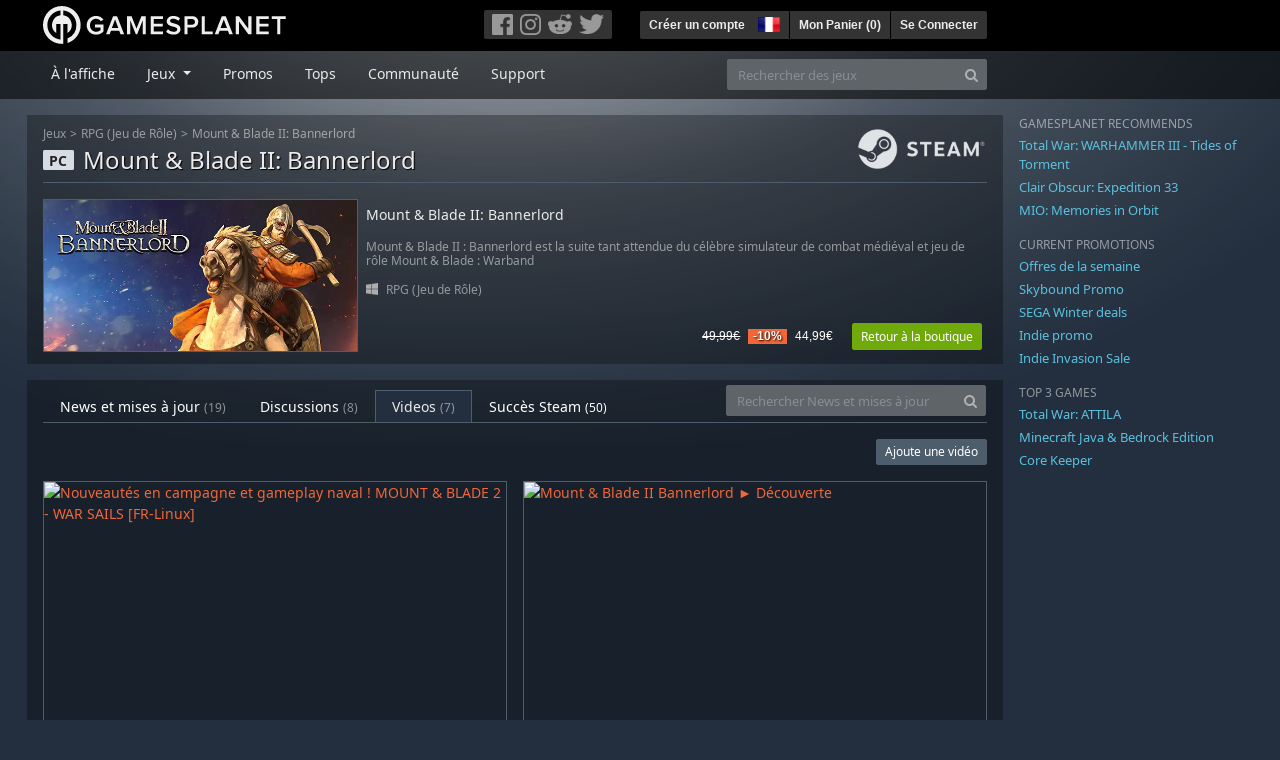

--- FILE ---
content_type: text/html; charset=utf-8
request_url: https://fr.gamesplanet.com/community/mount-blade-ii-bannerlord-steam-key--3901-1/videos
body_size: 8751
content:
<!DOCTYPE html>
<html lang="fr">
<head>
  <meta charset="utf-8">
  <meta http-equiv="X-UA-Compatible" content="IE=edge">
  <meta name="viewport" content="width=device-width, initial-scale=1, maximum-scale=1, shrink-to-fit=no, viewport-fit=auto">
  <meta name="robots" content="index,follow,all" />
  <meta http-equiv="x-dns-prefetch-control" content="on">
  <meta name="turbolinks-cache-control" content="no-cache">

  <title>Gamesplanet: Clés Steam, Origin, Ubisoft Connect, GOG et plus</title>
  <meta name="description" content="Jeux vidéo à acheter et télécharger facilement, légalement et en toute sécurité." />
  <meta name="keywords" content="Jeux vidéo à télécharger, Jeux à télécharger, acheter des jeux sur Internet, acheter jeu PC, clés Steam, clés Origin, Ubisoft Connect, jeux sans DRM" />

  <link rel="dns-prefetch" href="https://gpstatic.com" crossorigin>
  <link rel="preconnect" href="https://gpstatic.com">
  <link rel="dns-prefetch" href="https://secure.gravatar.com" crossorigin>
  <link rel="preconnect" href="https://secure.gravatar.com">
  <link rel="icon" type="image/svg+xml" href="https://gpstatic.com/assets/gamesplanet_com_circle_media-dfe8067c82a620c4d65f21a92d5874c0e38e9ada6752f9d1cbeb74483ee90faf.svg?t=1767993923" sizes="any" id="gpfavicon">
  <link rel="canonical" href="https://fr.gamesplanet.com/community/mount-blade-ii-bannerlord-steam-key--3901-1/videos">

  <link rel="stylesheet" media="all" href="https://gpstatic.com/assets/application-dc47d68d7eec9e32323623cf979b0e1394fe5acd6548b01a1f4374960e0bcf4f.css" data-turbolinks-track="reload" />
  <script type="text/javascript">// These polys allow for inline scripts while AppOS is being loaded asynchronously
// They will all be executed with their &quot;this&quot; and first argument set to the booted application
//
// NOTE: Despite their names resembling the AppOS events they will all be executed
//       every time the page loads, just at a different point in time.
window.AppOSBoot = function(f) { if (!window.AppOS_Boot) { window.AppOS_Boot = []; }; window.AppOS_Boot.push(f) };
window.AppOSDocumentLoad = function(f) { if (!window.AppOS_DL) { window.AppOS_DL = []; }; window.AppOS_DL.push(f) };
window.AppOSPageLoad = function(f) { if (!window.AppOS_PL) { window.AppOS_PL = []; }; window.AppOS_PL.push(f) };
</script>
  <script src="https://gpstatic.com/assets/application-c42fa54681ecd6c8afceeeb3bab7d82db9a1ff58af287f1385892b09a0b1c947.js" data-turbolinks-track="reload" defer="defer"></script>

  <link rel="alternate" href="https://fr.gamesplanet.com/community/mount-blade-ii-bannerlord-steam-key--3901-1/videos" hreflang="fr-FR" />
<link rel="alternate" href="https://de.gamesplanet.com/community/mount-blade-ii-bannerlord-steam-key--3901-1/videos" hreflang="de-DE" />
<link rel="alternate" href="https://uk.gamesplanet.com/community/mount-blade-ii-bannerlord-steam-key--3901-1/videos" hreflang="en-GB" />
<link rel="alternate" href="https://us.gamesplanet.com/community/mount-blade-ii-bannerlord-steam-key--3901-1/videos" hreflang="en-US" />


  
  <meta name="csrf-param" content="authenticity_token" />
<meta name="csrf-token" content="f5tvz0Po33y77rVReo5w9ciGdQoD7uIPEbpyZnmgnu8y9Jnqf5iobVmHPiTylHUNnzUGXDIO9bE_3-q0LvNPfg" />
  <link rel="icon" sizes="192x192" href="/images/touch_icons/touch-icon-192x192.png">
<link rel="apple-touch-icon-precomposed" sizes="180x180" href="/images/touch_icons/apple-touch-icon-180x180-precomposed.png">
<link rel="apple-touch-icon-precomposed" sizes="152x152" href="/images/touch_icons/apple-touch-icon-152x152-precomposed.png">
<link rel="apple-touch-icon-precomposed" sizes="144x144" href="/images/touch_icons/apple-touch-icon-144x144-precomposed.png">
<link rel="apple-touch-icon-precomposed" sizes="120x120" href="/images/touch_icons/apple-touch-icon-120x120-precomposed.png">
<link rel="apple-touch-icon-precomposed" sizes="114x114" href="/images/touch_icons/apple-touch-icon-114x114-precomposed.png">
<link rel="apple-touch-icon-precomposed" sizes="76x76" href="/images/touch_icons/apple-touch-icon-76x76-precomposed.png">
<link rel="apple-touch-icon-precomposed" sizes="72x72" href="/images/touch_icons/apple-touch-icon-72x72-precomposed.png">
<link rel="apple-touch-icon-precomposed" href="/images/touch_icons/apple-touch-icon-precomposed.png">

  


</head>

<body  data-hk="bf9a370c-f171-4c8b-8a04-6b9b2130ec43">
  <div data-appos-jserror="false"></div>
  <nav class="navbar navbar-dark bg-black nav-gp-top px-0">
  <div class="container pl-0">
    <div class="col-12 col-xl-10 gp-xl-main">
      <a class="navbar-brand pb-1 py-md-0 d-none d-sm-inline-block" href="/"><img height="38" alt="Gamesplanet.com" loading="lazy" decoding="async" src="https://gpstatic.com/assets/gamesplanet_com-c7cdb0f0005728229549c9b6506e1cbc48b94ee81723f51c81c8ad97bd630d84.svg" /></a>
      <a class="navbar-brand pb-1 py-md-0 d-inline-block d-sm-none" href="/"><img height="38" alt="Gamesplanet.com" loading="lazy" decoding="async" src="https://gpstatic.com/assets/gamesplanet_com_circle-4aac2ab0b9700fc58cb2631f1fd5d12fb5b162d956ab2c217dc61ec92d827d2e.svg" /></a>
      <button class="navbar-toggler bg-dark-gray border-0 d-inline-block d-lg-none pull-right mt-1 ml-3" type="button" data-toggle="collapse" data-target="#gpSiteNav">
        <span class="navbar-toggler-icon"></span>
        <span><i class="fa fa-search" style="white-space: nowrap"></i> </span>
      </button>
      <div class="pull-right mt-1">
        <div class="d-none d-lg-inline-block">
          <div class="btn-group mr-4" role="group">
            <div class="nav-item nav-item-social btn bg-dark-gray p-0"><a target="_blank" rel="noopener" class="nav-link p-0 pl-1" href="https://www.facebook.com/GamesplanetFR/"><img alt="Facebook" src="https://gpstatic.com/assets/get_in_touch/h-facebook-grey-13a843b391795abd42e99c1b0a6244be354ebbd80281c47ab70cb9d384260484.png" width="21" height="21" /></a></div>
            <div class="nav-item nav-item-social btn bg-dark-gray p-0"><a target="_blank" rel="noopener" class="nav-link p-0" href="https://www.instagram.com/gamesplanet_com/"><img alt="Instagram" src="https://gpstatic.com/assets/get_in_touch/h-instagram-grey-335e2af1e557d7456d7c6dfca6eabfdc0850012846c0cb27b5f048e5f64b7e56.png" width="21" height="21" /></a></div>
            <div class="nav-item nav-item-social btn bg-dark-gray p-0"><a target="_blank" rel="noopener" class="nav-link p-0" href="https://www.reddit.com/user/Gamesplanet/submitted/"><img alt="Reddit" src="https://gpstatic.com/assets/get_in_touch/h-reddit-grey-3742e9841d9d2fca4b301c7ad2d794f5d489e53a9e19921266f8911e1f0d4890.png" width="24" height="20" /></a></div>
            <div class="nav-item nav-item-social btn bg-dark-gray p-0"><a target="_blank" rel="noopener" class="nav-link p-0 pr-1" href="https://twitter.com/gamesplanetfr"><img alt="Twitter" src="https://gpstatic.com/assets/get_in_touch/h-twitter-grey-31fe64f758a401bca827a76b1a5f4813c36e642a74623fafbfc291d041b2e72b.png" width="25" height="20" /></a></div>
          </div>
        </div>
        <div class="btn-group d-none d-lg-inline-flex" role="group">
    <div class="nav-item btn bg-dark-gray p-0 px-1"><a class="nav-link p-1" data-login-required="registration" href="#open=registration">Créer un compte</a></div>
    <div class="nav-item btn bg-dark-gray p-0 pr-2 dropdown zindex100"><a class="nav-link dropdown-toggle dropdown-toggle-noarrow p-0" href="#" id="tenant-select-dropdown" role="button" data-toggle="dropdown">
  <img class="ml-1" style="vertical-align: -7px;" alt="FR" src="https://gpstatic.com/images/flags/48x32/FR.png" width="22" height="15" />
</a>
<div class="dropdown-menu shadow">
  <span class="dropdown-item">
    <img class="mr-1" alt="FR" src="https://gpstatic.com/images/flags/48x32/FR.png" width="22" height="15" /> France / EUR
  </span>
  <div class="dropdown-divider"></div>
    <a class="dropdown-item" href="https://de.gamesplanet.com/">
      <img class="mr-1" alt="DE" src="https://gpstatic.com/images/flags/48x32/DE.png" width="22" height="15" /> Deutschland / EUR
</a>    <a class="dropdown-item" href="https://uk.gamesplanet.com/">
      <img class="mr-1" alt="GB" src="https://gpstatic.com/images/flags/48x32/GB.png" width="22" height="15" /> United Kingdom / GBP
</a>    <a class="dropdown-item" href="https://us.gamesplanet.com/">
      <img class="mr-1" alt="US" src="https://gpstatic.com/images/flags/48x32/US.png" width="22" height="15" /> United States / USD
</a></div>
</div>
    <div class="nav-item btn bg-dark-gray p-0 px-1 separator"><a class="nav-link p-1 " href="/cart">Mon Panier (<span class="cart_count">0</span>)</a></div>
    <div class="nav-item btn bg-dark-gray p-0 px-1 separator"><a class="nav-link p-1" data-login-required="true" href="#open=login">Se Connecter</a></div>
</div>

        <div class="btn-group d-inline-flex d-lg-none" role="group">
  <a class="btn bg-dark-gray " href="/cart"><i class="fa fa-shopping-cart" style="white-space: nowrap"></i> (<span class="cart_count">0</span>)</a>
  <div class="btn-group" role="group">
    <a href="#" class="btn bg-dark-gray dropdown-toggle" id="mobile-user-account" data-toggle="dropdown" aria-haspopup="true" aria-expanded="false">
      <i class="fa fa-user" style="white-space: nowrap"></i> 
    </a>
    <div class="dropdown-menu dropdown-menu-right" style="max-width: 270px;" aria-labelledby="mobile-user-account">
        <a class="dropdown-item" data-login-required="true" href="#open=login">Se Connecter</a>
        <a class="dropdown-item" data-login-required="registration" href="#open=registration">Créer un compte</a>
    </div>
  </div>
</div>

      </div>
    </div>
  </div>
</nav>

  <nav class="navbar navbar-expand-lg navbar-dark bg-black-fade mb-3 p-0 pb-lg-1">
  <div class="container pl-0">
    <div class="col-12 col-xl-10 gp-xl-main">
      <div class="collapse navbar-collapse" id="gpSiteNav">
        <div id="quick_search" class="mt-1 mt-lg-0 mb-lg-0 order-2">
          <form id="quick_search_form" class="form-inline d-flex flex-nowrap" action="/search" accept-charset="UTF-8" method="get">
            <div class="input-group mt-1 w-100">
              <input type="text" name="query" id="query" placeholder="Rechercher des jeux" autocomplete="off" class="form-control typeahead" data-query-url="/quick_search?query=%3Avalue" aria-label="Rechercher des jeux" />
              <div class="input-group-append">
                <button class="btn btn-secondary py-0 px-2 text-muted" type="submit" aria-label="Search" ><i class="fa fa-search" style="white-space: nowrap"></i> </button>
              </div>
            </div>
</form>        </div>
        <div class="navbar-nav my-1 mr-auto order-1">
          <div class="nav-item mr-3">
            <a class="nav-link text-body pt-2 pr-2 pb-0 pl-2 mb-1 mob16" href="/">À l&#39;affiche</a>
          </div>
          <div class="nav-item mr-3 dropdown">
            <a class="nav-link text-body pt-2 pr-2 pb-0 pl-2 mb-1 dropdown-toggle mob16" href="#" id="gp-site-nav-dropdown" role="button" data-toggle="dropdown">
              Jeux
            </a>
            <div class="dropdown-menu shadow">
              <div class="container dropdown-multi-col">
                <div class="row">
                  <div class="col-12 col-md-6">
                    <div class="nav-header bg-light p-1 small text-uppercase">Genre</div>
                    <div class="dropdown-divider"></div>
                    <a class="dropdown-item" href="/games/action">Action</a>
                    <a class="dropdown-item" href="/games/adventure">Aventure</a>
                    <a class="dropdown-item" href="/games/rpg">RPG (Jeu de Rôle)</a>
                    <a class="dropdown-item" href="/games/mmo">MMO</a>
                    <a class="dropdown-item" href="/games/strategy">Stratégie</a>
                    <a class="dropdown-item" href="/games/simulation">Simulation</a>
                    <a class="dropdown-item" href="/games/arcade_indie">Arcade &amp; Indie</a>
                    <a class="dropdown-item" href="/games/sport">Sport</a>
                    <div class="nav-header bg-light mt-3 p-1 small text-uppercase">Autre</div>
                    <div class="dropdown-divider"></div>
                    <a class="dropdown-item" href="/games/coming-soon">Bientôt disponible</a>
                    <a class="dropdown-item" href="/games/games-18">Jeux 18+</a>
                    <a class="dropdown-item" href="/games/mac">Jeux Mac</a>
                    <a class="dropdown-item" href="/games/linux">Jeux Linux</a>
                    <a class="dropdown-item" href="/publishers">Éditeurs</a>
                  </div>
                  <div class="col-12 col-md-6 mt-3 mt-md-0">
                    <div class="nav-header bg-light p-1 small text-uppercase">Activation</div>
                    <div class="dropdown-divider"></div>
                    <a class="dropdown-item" href="/search?dt=epic">Epic</a>
                    <a class="dropdown-item" href="/search?dt=giants">Giants</a>
                    <a class="dropdown-item" href="/search?dt=gog">GOG</a>
                    <a class="dropdown-item" href="/search?dt=msstore">Microsoft</a>
                    <a class="dropdown-item" href="/search?dt=rockstarsocial">Rockstar Social Club</a>
                    <a class="dropdown-item" href="/search?dt=steam">Steam</a>
                    <a class="dropdown-item" href="/search?dt=uplay_silent">Ubisoft Connect</a>
                    <a class="dropdown-item" href="/search?dt=zenimax">Zenimax</a>
                      <div class="nav-header bg-light mt-3 p-1 small text-uppercase">Eco Tags</div>
                      <div class="dropdown-divider"></div>
                      <a class="dropdown-item" href="/search?eco=aesthetic">Graphismes / Esthétisme</a>
                      <a class="dropdown-item" href="/search?eco=narrative">Scénario / Narration</a>
                      <a class="dropdown-item" href="/search?eco=gameplay">Gameplay</a>
                      <a class="dropdown-item" href="/search?eco=policy">Politique de l&#39;éditeur</a>
                  </div>
                </div>
              </div>
            </div>
          </div>
          <div class="nav-item mr-3">
            <a class="nav-link text-body pt-2 pr-2 pb-0 pl-2 mb-1 mob16" href="/games/offers">Promos</a>
          </div>
          <div class="nav-item mr-3">
            <a class="nav-link text-body pt-2 pr-2 pb-0 pl-2 mb-1 mob16" href="/games/charts">Tops</a>
          </div>
          <div class="nav-item mr-3">
            <a class="nav-link text-body pt-2 pr-2 pb-0 pl-2 mb-1 mob16" href="/community/news_updates">Communauté</a>
          </div>
          <div class="nav-item mr-3">
            <a class="nav-link text-body pt-2 pr-2 pb-0 pl-2 mb-1 mob16" data-turbolinks="false" href="/support">Support</a>
          </div>
        </div>
      </div>
    </div>
  </div>
</nav>


  
  <div class="container">
    
    
    <div class="row">
      <div class="col-12 col-xl-10 gp-xl-main">
          <div class="row row-page-ctn">
            <div class="col-12"><nav aria-label="breadcrumb" class="d-none d-md-block">
  <ol class="breadcrumb mb-1">
    <li class="breadcrumb-item small"><a class="text-muted" href="/">Jeux</a></li>
    <li class="breadcrumb-item small text-muted"><a class="text-muted" href="/games/rpg">RPG (Jeu de Rôle)</a></li>
    <li class="breadcrumb-item small" aria-current="page"><a class="text-muted" href="https://fr.gamesplanet.com/game/mount-blade-ii-bannerlord-steam-key--3901-1">Mount &amp; Blade II: Bannerlord</a></li>
  </ol>
</nav>

<div class="prod-sales">
  <span class="badge badge-platform badge-light text-uppercase">PC</span>
  <h1 class="border-bottom border-secondary pb-2 mb-3 text-shadow">
    <span class="prod-title">Mount &amp; Blade II: Bannerlord</span> <small class="d-none">Clé Steam</small>
  </h1>
  <img class="platform_logo steam d-none d-md-block" alt="steam" loading="lazy" decoding="async" src="https://gpstatic.com/assets/platforms/steam-f2393491806d0ea9e680f013396a4bc59db7d82269015d3a0930f50b7b33de5a.png" />
</div>

<div class="row no-gutters game_list mb-2 mb-sm-1">
  <div class="col-12 col-sm-5 col-lg-4 pl-0">
    <a class="stretched-link responsive-img img-620" href="/game/mount-blade-ii-bannerlord-steam-key--3901-1">
      <img loading="lazy" decoding="async" alt="Mount &amp; Blade II: Bannerlord" title="Mount &amp; Blade II: Bannerlord" class="border border-secondary" src="https://gpstatic.com/acache/39/01/1/fr/t620x300-898e01b17d2a396468d1e06d8d4479a5.jpg" />
</a>  </div>
  <div class="d-none d-sm-block col-sm-7 col-lg-8 pl-2 px-sm-2">
    <h4 class="mt-1 mt-lg-2 mb-1 mb-lg-3 d-none d-sm-block"><a class="d-block text-decoration-none" href="/game/mount-blade-ii-bannerlord-steam-key--3901-1">Mount &amp; Blade II: Bannerlord</a></h4>
    <p class="text-muted d-none d-md-block"><small>Mount &amp; Blade II : Bannerlord est la suite tant attendue du célèbre simulateur de combat médiéval et jeu de rôle Mount &amp; Blade : Warband</small></p>
    <small class="text-muted platform-release-genre d-none d-md-block">
      <img class="platform_icon" alt="Windows PC" loading="lazy" decoding="async" src="https://gpstatic.com/assets/platforms/windows-ec49540cc3df1278de6ba907f785d9ad800309f5f64b283de2f371f393a7cd84.svg" width="12" height="12" />&nbsp;
      <a href="/games/rpg">RPG (Jeu de Rôle)</a>
    </small>
    <div class="gp-prices text-right small">
          <span class="d-none d-sm-inline-block"><span class="prices">
<span class="price_base"><strike>49,99€</strike></span>
<span class="price_saving false">-10%</span>
<span class="price_current">44,99€</span> </span></span>
        <a class="btn btn-success btn-sm ml-3" href="/game/mount-blade-ii-bannerlord-steam-key--3901-1">Retour à la boutique</a>
    </div>
  </div>
</div>
</div>
          </div>
        <div class="row row-page-ctn">
          
            <div class="col-12">
  <ul class="nav nav-tabs flex-row flex-nowrap overflow-x-only mb-3 no-scrollbars">
      <li class="nav-item text-nowrap"><a class="nav-link " href="/community/mount-blade-ii-bannerlord-steam-key--3901-1/news_updates">News et mises à jour <small class='text-muted'>(19)</small></a></li>
      <li class="nav-item text-nowrap"><a class="nav-link " href="/community/mount-blade-ii-bannerlord-steam-key--3901-1/discussions">Discussions <small class='text-muted'>(8)</small></a></li>
      <li class="nav-item text-nowrap"><a class="nav-link active" href="/community/mount-blade-ii-bannerlord-steam-key--3901-1/videos"><span class="translation_missing" title="translation missing: fr.community.tabs.videos">Videos</span> <small class='text-muted'>(7)</small></a></li>
      <li class="nav-item text-nowrap"><a class="nav-link " href="/community/mount-blade-ii-bannerlord-steam-key--3901-1/achievements">Succès Steam <small>(50)</small></a></li>
  </ul>
  <div id="cm_quick_search" class="mb-3 mb-lg-0">
  <form id="cm_quick_search_form" class="form-inline d-flex flex-nowrap" data-reject-empty="input[type=text]" action="/community/search" accept-charset="UTF-8" method="get">
    <div class="input-group w-100">
      <input type="text" name="query" id="cm_query" placeholder="Rechercher News et mises à jour" autocomplete="off" class="form-control typeahead" data-query-url="/community/quick_search?query=%3Avalue" aria-label="Rechercher News et mises à jour" />
      <div class="input-group-append">
        <button class="btn btn-secondary py-0 px-2 text-muted" type="submit" aria-label="Search" ><i class="fa fa-search" style="white-space: nowrap"></i> </button>
      </div>
    </div>
</form></div>

</div>

  <div class="col-12 mb-3">
  <a class="btn btn-secondary btn-sm pull-right" data-login-required="true" href="/community/mount-blade-ii-bannerlord-steam-key--3901-1/videos/new">Ajoute une vidéo</a>
</div>


  <div class="col-6 mb-3">
      <div class="card bg-transparent border-0 card-border-hover">
    <a class="responsive-img img-yt" href="https://fr.gamesplanet.com/community/mount-blade-ii-bannerlord-steam-key--3901-1/videos/410269-nouveautes-en-campagne-et-gameplay-naval-mount">
      <img title="Nouveautés en campagne et gameplay naval ! MOUNT &amp; BLADE 2 - WAR SAILS [FR-Linux]" class="border border-secondary" src="https://img.youtube.com/vi/qin6j1pyjUU/mqdefault.jpg" />
</a>    <div class="card-body p-1">
        <h5 class="font0785 my-1"><a class="d-block text-truncate text-body stretched-link" href="https://fr.gamesplanet.com/community/mount-blade-ii-bannerlord-steam-key--3901-1/videos/410269-nouveautes-en-campagne-et-gameplay-naval-mount">Nouveautés en campagne et gameplay naval ! MOUNT &amp; BLADE 2 - WAR SAILS [FR-Linux]</a></h5>
          <div class="border-top border-secondary pt-1 d-none d-sm-block">
      <div class="pull-left" style="width: 150px;">
        <img width="35" class="pull-left border border-secondary mr-1" src="https://yt3.ggpht.com/ytc/AIdro_m26U_b7IVywnupqGT9SLe7OaVn9_9QaLAl84BVFjyOqPA=s88-c-k-c0x00ffffff-no-rj" />
        <div class="small mb-0">Les Jeux du Cygne</div>
      </div>
      <div class="pull-right text-right">
        <div class="ml-1 text-muted d-inline-block"><i class="fa fa-thumbs-up" style="white-space: nowrap"></i> 1</div>
        
      </div>
    </div>

    </div>
  </div>

  </div>
  <div class="col-6 mb-3">
      <div class="card bg-transparent border-0 card-border-hover">
    <a class="responsive-img img-yt" href="https://fr.gamesplanet.com/community/mount-blade-ii-bannerlord-steam-key--3901-1/videos/202053-mount-blade-ii-bannerlord-decouverte">
      <img title="Mount &amp; Blade II Bannerlord ► Découverte" class="border border-secondary" src="https://img.youtube.com/vi/nhrbQx_1kII/mqdefault.jpg" />
</a>    <div class="card-body p-1">
        <h5 class="font0785 my-1"><a class="d-block text-truncate text-body stretched-link" href="https://fr.gamesplanet.com/community/mount-blade-ii-bannerlord-steam-key--3901-1/videos/202053-mount-blade-ii-bannerlord-decouverte">Mount &amp; Blade II Bannerlord ► Découverte</a></h5>
          <div class="border-top border-secondary pt-1 d-none d-sm-block">
      <div class="pull-left" style="width: 150px;">
        <img width="35" class="pull-left border border-secondary mr-1" src="https://yt3.ggpht.com/-TwVtNdh24AU/AAAAAAAAAAI/AAAAAAAAAAA/JFKD2TolyqE/s240-c-k-no-rj-c0xffffff/photo.jpg" />
        <div class="small mb-0">Altis Teen</div>
      </div>
      <div class="pull-right text-right">
        <div class="ml-1 text-muted d-inline-block"><i class="fa fa-thumbs-up" style="white-space: nowrap"></i> 1</div>
        <span class="d-none d-sm-block small"><i class="fa fa-star text-primary" style="white-space: nowrap"></i>  GP-Partner</span>
      </div>
    </div>

    </div>
  </div>

  </div>

    <div class="col-6 col-md-4 mb-3">
        <div class="card bg-transparent border-0 card-border-hover">
    <a class="responsive-img img-yt" href="https://fr.gamesplanet.com/community/mount-blade-ii-bannerlord-steam-key--3901-1/videos/199233-mount-blade-ii-bannerlord-decouverte">
      <img title="Mount &amp; Blade II Bannerlord Découverte!" class="border border-secondary" src="https://img.youtube.com/vi/iarsEOtMow4/mqdefault.jpg" />
</a>    <div class="card-body p-1">
        <h5 class="font0785 my-1"><a class="d-block text-truncate text-body stretched-link" href="https://fr.gamesplanet.com/community/mount-blade-ii-bannerlord-steam-key--3901-1/videos/199233-mount-blade-ii-bannerlord-decouverte">Mount &amp; Blade II Bannerlord Découverte!</a></h5>
          <div class="border-top border-secondary pt-1 d-none d-sm-block">
      <div class="pull-left" style="width: 150px;">
        <img width="35" class="pull-left border border-secondary mr-1" src="https://yt3.ggpht.com/-B9mingJhod4/AAAAAAAAAAI/AAAAAAAAAAA/rhWx-GvJ72g/s88-c-k-no-rj-c0xffffff/photo.jpg" />
        <div class="small mb-0">Floyd Nexus</div>
      </div>
      <div class="pull-right text-right">
        <div class="ml-1 text-muted d-inline-block"><i class="fa fa-thumbs-up" style="white-space: nowrap"></i> 1</div>
        <span class="d-none d-sm-block small"><i class="fa fa-star text-primary" style="white-space: nowrap"></i>  GP-Partner</span>
      </div>
    </div>

    </div>
  </div>

    </div>
    <div class="col-6 col-md-4 mb-3">
        <div class="card bg-transparent border-0 card-border-hover">
    <a class="responsive-img img-yt" href="https://fr.gamesplanet.com/community/mount-blade-ii-bannerlord-steam-key--3901-1/videos/199201-bannerlord-patch-fr">
      <img title="BANNERLORD PATCH FR" class="border border-secondary" src="https://img.youtube.com/vi/GE-eYPtVItk/mqdefault.jpg" />
</a>    <div class="card-body p-1">
        <h5 class="font0785 my-1"><a class="d-block text-truncate text-body stretched-link" href="https://fr.gamesplanet.com/community/mount-blade-ii-bannerlord-steam-key--3901-1/videos/199201-bannerlord-patch-fr">BANNERLORD PATCH FR</a></h5>
          <div class="border-top border-secondary pt-1 d-none d-sm-block">
      <div class="pull-left" style="width: 150px;">
        <img width="35" class="pull-left border border-secondary mr-1" src="https://yt3.ggpht.com/-AWIS13-OFi8/AAAAAAAAAAI/AAAAAAAAAAA/MUrAWTFJTf4/s240-c-k-no-rj-c0xffffff/photo.jpg" />
        <div class="small mb-0">Kroog Gaming</div>
      </div>
      <div class="pull-right text-right">
        <div class="ml-1 text-muted d-inline-block"><i class="fa fa-thumbs-up" style="white-space: nowrap"></i> 1</div>
        <span class="d-none d-sm-block small"><i class="fa fa-star text-primary" style="white-space: nowrap"></i>  GP-Partner</span>
      </div>
    </div>

    </div>
  </div>

    </div>
    <div class="col-6 col-md-4 mb-3">
        <div class="card bg-transparent border-0 card-border-hover">
    <a class="responsive-img img-yt" href="https://fr.gamesplanet.com/community/mount-blade-ii-bannerlord-steam-key--3901-1/videos/199199-bannerlord-fr-tuto-forge">
      <img title="BANNERLORD FR - TUTO FORGE" class="border border-secondary" src="https://img.youtube.com/vi/fN62VnBLcvY/mqdefault.jpg" />
</a>    <div class="card-body p-1">
        <h5 class="font0785 my-1"><a class="d-block text-truncate text-body stretched-link" href="https://fr.gamesplanet.com/community/mount-blade-ii-bannerlord-steam-key--3901-1/videos/199199-bannerlord-fr-tuto-forge"><i class="fa fa-list" style="white-space: nowrap"></i> BANNERLORD FR - TUTO FORGE</a></h5>
          <div class="border-top border-secondary pt-1 d-none d-sm-block">
      <div class="pull-left" style="width: 150px;">
        <img width="35" class="pull-left border border-secondary mr-1" src="https://yt3.ggpht.com/-AWIS13-OFi8/AAAAAAAAAAI/AAAAAAAAAAA/MUrAWTFJTf4/s240-c-k-no-rj-c0xffffff/photo.jpg" />
        <div class="small mb-0">Kroog Gaming</div>
      </div>
      <div class="pull-right text-right">
        <div class="ml-1 text-muted d-inline-block"><i class="fa fa-thumbs-up" style="white-space: nowrap"></i> 1</div>
        <span class="d-none d-sm-block small"><i class="fa fa-star text-primary" style="white-space: nowrap"></i>  GP-Partner</span>
      </div>
    </div>

    </div>
  </div>

    </div>
    <div class="col-6 col-md-4 mb-3">
        <div class="card bg-transparent border-0 card-border-hover">
    <a class="responsive-img img-yt" href="https://fr.gamesplanet.com/community/mount-blade-ii-bannerlord-steam-key--3901-1/videos/199195-bannerlord-fr-koogar-adblockson-1">
      <img title="BANNERLORD FR - Koogar Adblockson #1" class="border border-secondary" src="https://img.youtube.com/vi/BXlku6-szvY/mqdefault.jpg" />
</a>    <div class="card-body p-1">
        <h5 class="font0785 my-1"><a class="d-block text-truncate text-body stretched-link" href="https://fr.gamesplanet.com/community/mount-blade-ii-bannerlord-steam-key--3901-1/videos/199195-bannerlord-fr-koogar-adblockson-1">BANNERLORD FR - Koogar Adblockson #1</a></h5>
          <div class="border-top border-secondary pt-1 d-none d-sm-block">
      <div class="pull-left" style="width: 150px;">
        <img width="35" class="pull-left border border-secondary mr-1" src="https://yt3.ggpht.com/-AWIS13-OFi8/AAAAAAAAAAI/AAAAAAAAAAA/MUrAWTFJTf4/s240-c-k-no-rj-c0xffffff/photo.jpg" />
        <div class="small mb-0">Kroog Gaming</div>
      </div>
      <div class="pull-right text-right">
        <div class="ml-1 text-muted d-inline-block"><i class="fa fa-thumbs-up" style="white-space: nowrap"></i> 1</div>
        <span class="d-none d-sm-block small"><i class="fa fa-star text-primary" style="white-space: nowrap"></i>  GP-Partner</span>
      </div>
    </div>

    </div>
  </div>

    </div>
    <div class="col-6 col-md-4 mb-3">
        <div class="card bg-transparent border-0 card-border-hover">
    <a class="responsive-img img-yt" href="https://fr.gamesplanet.com/community/mount-blade-ii-bannerlord-steam-key--3901-1/videos/199023-fr-partie-longue-en-campagne-solo-ep-01">
      <img title="[FR] Partie Longue en Campagne Solo - ép 01 - BANNERLORD (Mount &amp; Blade 2) gameplay let&#39;s play PC" class="border border-secondary" src="https://img.youtube.com/vi/eq1Z1rNRnn0/mqdefault.jpg" />
</a>    <div class="card-body p-1">
        <h5 class="font0785 my-1"><a class="d-block text-truncate text-body stretched-link" href="https://fr.gamesplanet.com/community/mount-blade-ii-bannerlord-steam-key--3901-1/videos/199023-fr-partie-longue-en-campagne-solo-ep-01">[FR] Partie Longue en Campagne Solo - ép 01 - BANNERLORD (Mount &amp; Blade 2) gameplay let&#39;s play PC</a></h5>
          <div class="border-top border-secondary pt-1 d-none d-sm-block">
      <div class="pull-left" style="width: 150px;">
        <img width="35" class="pull-left border border-secondary mr-1" src="https://yt3.ggpht.com/-sRa3RipGuFk/AAAAAAAAAAI/AAAAAAAAAAA/m_uICASNVsU/s240-c-k-no-rj-c0xffffff/photo.jpg" />
        <div class="small mb-0">Koinsky</div>
      </div>
      <div class="pull-right text-right">
        <div class="ml-1 text-muted d-inline-block"><i class="fa fa-thumbs-up" style="white-space: nowrap"></i> 1</div>
        <span class="d-none d-sm-block small"><i class="fa fa-star text-primary" style="white-space: nowrap"></i>  GP-Partner</span>
      </div>
    </div>

    </div>
  </div>

    </div>



  

          
        </div>
      </div>
      <div class="d-none d-xl-block gp-xl-aside ml-4">

  <div class="mb-3">
    <small class="text-muted d-block mb-1 text-uppercase">Gamesplanet recommends</small>
      <p class="mb-1 font0813" data-tipped-ajax="true" data-tipped-options="ajax: { url: '/game/total-war-warhammer-iii-tides-of-torment-steam-key--4959-18/tipped_snippet' }"><a class="text-info" href="/game/total-war-warhammer-iii-tides-of-torment-steam-key--4959-18">Total War: WARHAMMER III - Tides of Torment</a></p>
      <p class="mb-1 font0813" data-tipped-ajax="true" data-tipped-options="ajax: { url: '/game/clair-obscur-expedition-33-steam-key--7321-1/tipped_snippet' }"><a class="text-info" href="/game/clair-obscur-expedition-33-steam-key--7321-1">Clair Obscur: Expedition 33</a></p>
      <p class="mb-1 font0813" data-tipped-ajax="true" data-tipped-options="ajax: { url: '/game/mio-memories-in-orbit-steam-key--7163-1/tipped_snippet' }"><a class="text-info" href="/game/mio-memories-in-orbit-steam-key--7163-1">MIO: Memories in Orbit</a></p>
  </div>

  <div class="mb-3">
    <small class="text-muted d-block mb-1">CURRENT PROMOTIONS</small>
      <p class="mb-1 font0813"><a class="text-info" href="/games/offers/weekly">Offres de la semaine</a></p>
      <p class="mb-1 font0813"><a class="text-info" href="/games/offers/skybound">Skybound Promo</a></p>
      <p class="mb-1 font0813"><a class="text-info" href="/games/offers/sega">SEGA Winter deals</a></p>
      <p class="mb-1 font0813"><a class="text-info" href="/games/offers/indiedeals">Indie promo</a></p>
      <p class="mb-1 font0813"><a class="text-info" href="/games/offers/indie">Indie Invasion Sale</a></p>
  </div>

  <div class="mb-3">
    <small class="text-muted d-block mb-1">TOP 3 GAMES</small>
      <p class="mb-1 font0813" data-tipped-ajax="true" data-tipped-options="ajax: { url: '/game/total-war-attila-steam-key--2720-1/tipped_snippet' }"><a class="text-info" href="/game/total-war-attila-steam-key--2720-1">Total War: ATTILA</a></p>
      <p class="mb-1 font0813" data-tipped-ajax="true" data-tipped-options="ajax: { url: '/game/minecraft-java-bedrock-edition-download--6618-2/tipped_snippet' }"><a class="text-info" href="/game/minecraft-java-bedrock-edition-download--6618-2">Minecraft Java &amp; Bedrock Edition</a></p>
      <p class="mb-1 font0813" data-tipped-ajax="true" data-tipped-options="ajax: { url: '/game/core-keeper-steam-key--5544-1/tipped_snippet' }"><a class="text-info" href="/game/core-keeper-steam-key--5544-1">Core Keeper</a></p>
  </div>

</div>

    </div>
    <footer>
  <div class="row">
    <div class="col-12">
      <img alt="Metaboli SAS - Paris, France" class="pull-left mr-3 mb-2" loading="lazy" decoding="async" src="https://gpstatic.com/assets/logo_metaboli-4dfb0d2c2164b93dd3be3e3f208d6ebf7bb8a7c59f09fb91dbe38ef71bdaa88f.png" width="119" height="22" />
      <p class="text-muted pull-left legalline mr-5">
        &copy; 2026 Metaboli SAS. Tous droits réservés. Gamesplanet est une marque de Metaboli SAS.<br>
TVA incluse pour tous les prix (le cas échéant).<br>
<a href="/legal_terms">À propos de nous</a> <a href="/legal_terms#terms">Conditions Générales</a> <a href="/legal_terms#privacy">Protection des données</a>
      </p>
      <p class="text-muted pull-left ml-lg-5">
        <a class="text-decoration-none ml-lg-5" target="_blank" href="https://www.hetzner.com/unternehmen/umweltschutz/">
          <img width="30" src="https://gpstatic.com/assets/hosting/eco-power-green-en-826417433b99b1822c43ae74332d2dd31b76e27e5a3fc9be81d4cb0d5cfc1625.svg" />&nbsp;
          <img width="100" src="https://gpstatic.com/assets/hosting/hetzner-logo-a8a9db7b266fee648d698a90c6c1a9e404dad3029cf516564f0ff11daa624c43.svg" />
</a>      </p>
    </div>
    </div>
  </div>
</footer>

  </div>
  <div class="modal shadow fade" id="modal_login_registration" tabindex="-1" role="dialog">
  <div class="modal-dialog" role="document">
    <div class="modal-content">
      <div class="modal-header">
        <ul class="nav nav-pills">
          <li class="nav-item">
            <a href="#user_tab_login" class="nav-link active" id="show_login" data-toggle="tab">Se Connecter</a>
          </li>
          <li class="nav-item">
            <span class="nav-link disabled px-2 px-sm-3">
              <small>&larr; ou &rarr;</small>
            </span>
          </li>
          <li class="nav-item">
            <a href="#user_tab_registration" id="show_registration" class="nav-link" data-toggle="tab">S&#39;inscrire</a>
          </li>
        </ul>
        <button type="button" class="close" data-dismiss="modal" aria-label="Close">
          <span aria-hidden="true">&times;</span>
        </button>
      </div>
      <div class="modal-body">
        <div class="tab-content">
          <div class="tab-pane active" id="user_tab_login">
            <form class="new_login" id="new_login" action="/account/login" accept-charset="UTF-8" data-remote="true" method="post">
  <input autocomplete="off" type="hidden" value="https://fr.gamesplanet.com/community/mount-blade-ii-bannerlord-steam-key--3901-1/videos" name="login[return_url]" id="login_return_url" />
  <div class="row">
  <div class="col-12 col-xl-10 gp-xl-main">
  </div>
</div>

  <div class="row">
    <div class="col-12 ">
      <div class="form-group row mb-0 mb-sm-2">
        <label class="col-12 col-sm-3 col-form-label text-sm-right" for="login_email">Email:</label>
        <div class="col-12 col-sm-8">
          <input placeholder="Votre adresse email" autocomplete="section-login email" class="form-control mob16" type="text" value="" name="login[email]" id="login_email" />
        </div>
      </div>
      <div class="form-group row">
        <label class="col-12 col-sm-3 col-form-label text-sm-right" for="login_password">Mot de passe:</label>
        <div class="col-12 col-sm-8">
          <input value="" placeholder="Votre mot de passe" autocomplete="section-login current-password" class="form-control mob16" type="password" name="login[password]" id="login_password" />
        </div>
      </div>
      <div class="form-group row">
        <div class="col-8 offset-sm-3">
          <div class="custom-control custom-checkbox">
            <input name="login[save_login]" type="hidden" value="0" autocomplete="off" /><input class="custom-control-input" type="checkbox" value="1" checked="checked" name="login[save_login]" id="login_save_login" />
            <label class="custom-control-label" for="login_save_login">
              <small>Rester connecté</small>
</label>          </div>
        </div>
      </div>
      <div class="form-group row">
        <div class="col-8 offset-sm-3 mt-3">
          <input type="submit" name="commit" value="Se Connecter" class="btn btn-success" data-disable-with="Se Connecter" /><br>
          <br>
          <small><a data-turbolinks="false" href="/account/password/new">Mot de passe oublié ?</a></small>
        </div>
      </div>
    </div>
    <div class="social_login col-12 mt-5 order-2">
  <div class="row">
    <div class="col-4 col-sm-3 text-right">
      <label>Lenovo Login:</label>
    </div>
    <div class="col-8 col-sm-9 mb-3">
      <a rel="nofollow" data-turbolinks="false" href="/lenovo/sso"><img alt="Lenovo Legion" src="https://gpstatic.com/assets/lenovo/lenovo_red-276278b7ded04d8faece3e1724a78e56e51ed39e9fbb8b9a04585db4a6ed750e.svg" width="160" height="53" /></a>
    </div>
      <div class="col-4 col-sm-3 text-right">
        <label>ROG Login:</label>
      </div>
      <div class="col-8 col-sm-9">
        <a rel="nofollow" data-turbolinks="false" class="rog-sso-button" href="/pre_auth/asus_sso"><img alt="ASUS Republic of Gamers" src="https://gpstatic.com/assets/asus_ac/rognav-84201a7f7f1a4d8b9eaca0855a59d990076c9dac870d38f0f89cc3718fe92ad5.svg" /></a>
      </div>

    <div class="col-12 mt-2 mb-2">
      <hr>
      <small class="text-secondary">ou choisissez l&#39;un des services suivants pour vous connecter</small>
    </div>

    <div class="col-4 col-sm-3 text-right">
      <label>Social Login:</label>
    </div>
    <div class="col-8 col-sm-9">
      <a rel="nofollow" data-turbolinks="false" href="/pre_auth/facebook"><img alt="Login with Facebook" title="Login with Facebook" class="mb-2" src="https://gpstatic.com/assets/social_login/facebook-d8439150ec7b73549c10530903c47e59baea0795b01dee8c98c5a9bf246fe61b.png" width="39" height="30" /></a>
      <a rel="nofollow" data-turbolinks="false" href="/pre_auth/google_oauth2"><img alt="Login with Google" title="Login with Google" class="mb-2" src="https://gpstatic.com/assets/social_login/google_oauth2-fb211c47f1a89186943f405897aa851e83f3706f3812e94be4a0f5e407138766.png" width="39" height="30" /></a>
      <a rel="nofollow" data-turbolinks="false" href="/pre_auth/steam"><img alt="Login with Steam" title="Login with Steam" class="mb-2" src="https://gpstatic.com/assets/social_login/steam-d34ec9705680fe94d6895323d36d7026e6586fc13370a7c5a51c1e58b9bbc7e2.png" width="39" height="30" /></a>
      <a rel="nofollow" data-turbolinks="false" href="/pre_auth/amazon"><img alt="Login with Amazon" title="Login with Amazon" class="mb-2" src="https://gpstatic.com/assets/social_login/amazon-ac511daafa6e60dac998aefc6555ead646d3c664ccd97c3f9f88cf6d8a3852f9.png" width="39" height="30" /></a>
      
    </div>
  </div>
</div>

  </div>
</form>
          </div>
          <div class="tab-pane" id="user_tab_registration">
            <form class="forms-list" id="new_6UhY776MZKwAgOUjPpSDUo5ULjDSbwPx_bR2ce22pOJE_zqCwgQpaAzO" action="/account/profile" accept-charset="UTF-8" data-remote="true" method="post">
  <input type="hidden" name="registration_source" id="registration_source" value="frontend/community/entries" autocomplete="off" />
  <div class="row">
  <div class="col-12 col-xl-10 gp-xl-main">
  </div>
</div>

  

  <div class="row">
    <div class="col-12 ">
      <div class="form-group row mb-0 mb-sm-2">
        <div class="col-12 col-sm-3 text-sm-right"><label class="col-form-label" for="6UhY776MZKwAgOUjPpSDUo5ULjDSbwPx_bR2ce22pOJE_zqCwgQpaAzO_username">Pseudo:</label></div>
        <div class="col-12 col-sm-8">
          <input placeholder="Votre pseudo (optionnel)" autocomplete="section-registration username" class="form-control mob16" type="text" name="6UhY776MZKwAgOUjPpSDUo5ULjDSbwPx_bR2ce22pOJE_zqCwgQpaAzO[username]" id="6UhY776MZKwAgOUjPpSDUo5ULjDSbwPx_bR2ce22pOJE_zqCwgQpaAzO_username" />
          
        </div>
      </div>

      <div class="form-group row mb-0 mb-sm-2">
        <div class="col-12 col-sm-3 text-sm-right"><label class="col-form-label" for="6UhY776MZKwAgOUjPpSDUo5ULjDSbwPx_bR2ce22pOJE_zqCwgQpaAzO_email">Email:</label></div>
        <div class="col-12 col-sm-8">
          <input placeholder="Votre adresse email" autocomplete="section-registration email" class="form-control mob16" type="text" name="6UhY776MZKwAgOUjPpSDUo5ULjDSbwPx_bR2ce22pOJE_zqCwgQpaAzO[email]" id="6UhY776MZKwAgOUjPpSDUo5ULjDSbwPx_bR2ce22pOJE_zqCwgQpaAzO_email" />
          
        </div>
      </div>

      <div class="form-group row mb-0 mb-sm-2">
        <div class="col-12 col-sm-3 text-sm-right"><label class="col-form-label" for="6UhY776MZKwAgOUjPpSDUo5ULjDSbwPx_bR2ce22pOJE_zqCwgQpaAzO_password">Mot de passe:</label></div>
        <div class="col-12 col-sm-8">
          <input placeholder="Votre mot de passe (6 caractères minimum)" autocomplete="section-registration new-password" class="form-control mob16" type="password" name="6UhY776MZKwAgOUjPpSDUo5ULjDSbwPx_bR2ce22pOJE_zqCwgQpaAzO[password]" id="6UhY776MZKwAgOUjPpSDUo5ULjDSbwPx_bR2ce22pOJE_zqCwgQpaAzO_password" />
          
        </div>
      </div>
      <div class="form-group row mb-0 mb-sm-2">
        <div class="col-12 col-sm-3 text-sm-right"><label class="col-form-label" for="6UhY776MZKwAgOUjPpSDUo5ULjDSbwPx_bR2ce22pOJE_zqCwgQpaAzO_password_confirmation">Confirmer:</label></div>
        <div class="col-12 col-sm-8">
          <input placeholder="Confirmez votre mot de passe" autocomplete="section-registration new-password" class="form-control mob16" type="password" name="6UhY776MZKwAgOUjPpSDUo5ULjDSbwPx_bR2ce22pOJE_zqCwgQpaAzO[password_confirmation]" id="6UhY776MZKwAgOUjPpSDUo5ULjDSbwPx_bR2ce22pOJE_zqCwgQpaAzO_password_confirmation" />
          
        </div>
      </div>
      <div class="form-group row mb-0 mb-sm-2">
        <div class="col-12 col-sm-8 offset-sm-3 mt-3">
          <input type="submit" name="commit" value="Créer un compte" class="btn btn-success" data-disable-with="Créer un compte" />
        </div>
      </div>
    </div>
    <div class="social_login col-12 mt-5 order-2">
  <div class="row">
    <div class="col-4 col-sm-3 text-right">
      <label>Lenovo Login:</label>
    </div>
    <div class="col-8 col-sm-9 mb-3">
      <a rel="nofollow" data-turbolinks="false" href="/lenovo/sso"><img alt="Lenovo Legion" src="https://gpstatic.com/assets/lenovo/lenovo_red-276278b7ded04d8faece3e1724a78e56e51ed39e9fbb8b9a04585db4a6ed750e.svg" width="160" height="53" /></a>
    </div>
      <div class="col-4 col-sm-3 text-right">
        <label>ROG Login:</label>
      </div>
      <div class="col-8 col-sm-9">
        <a rel="nofollow" data-turbolinks="false" class="rog-sso-button" href="/pre_auth/asus_sso"><img alt="ASUS Republic of Gamers" src="https://gpstatic.com/assets/asus_ac/rognav-84201a7f7f1a4d8b9eaca0855a59d990076c9dac870d38f0f89cc3718fe92ad5.svg" /></a>
      </div>

    <div class="col-12 mt-2 mb-2">
      <hr>
      <small class="text-secondary">ou choisissez l&#39;un des services suivants pour vous connecter</small>
    </div>

    <div class="col-4 col-sm-3 text-right">
      <label>Social Login:</label>
    </div>
    <div class="col-8 col-sm-9">
      <a rel="nofollow" data-turbolinks="false" href="/pre_auth/facebook"><img alt="Login with Facebook" title="Login with Facebook" class="mb-2" src="https://gpstatic.com/assets/social_login/facebook-d8439150ec7b73549c10530903c47e59baea0795b01dee8c98c5a9bf246fe61b.png" width="39" height="30" /></a>
      <a rel="nofollow" data-turbolinks="false" href="/pre_auth/google_oauth2"><img alt="Login with Google" title="Login with Google" class="mb-2" src="https://gpstatic.com/assets/social_login/google_oauth2-fb211c47f1a89186943f405897aa851e83f3706f3812e94be4a0f5e407138766.png" width="39" height="30" /></a>
      <a rel="nofollow" data-turbolinks="false" href="/pre_auth/steam"><img alt="Login with Steam" title="Login with Steam" class="mb-2" src="https://gpstatic.com/assets/social_login/steam-d34ec9705680fe94d6895323d36d7026e6586fc13370a7c5a51c1e58b9bbc7e2.png" width="39" height="30" /></a>
      <a rel="nofollow" data-turbolinks="false" href="/pre_auth/amazon"><img alt="Login with Amazon" title="Login with Amazon" class="mb-2" src="https://gpstatic.com/assets/social_login/amazon-ac511daafa6e60dac998aefc6555ead646d3c664ccd97c3f9f88cf6d8a3852f9.png" width="39" height="30" /></a>
      
    </div>
  </div>
</div>

  </div>

</form>
          </div>
        </div>
      </div>
    </div>
  </div>
</div>

  
</body>
</html>
